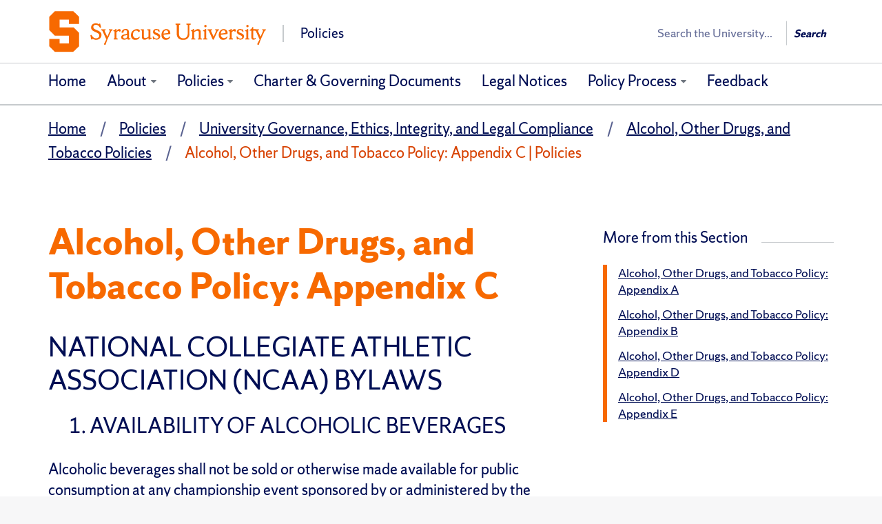

--- FILE ---
content_type: text/html; charset=UTF-8
request_url: https://policies.syr.edu/policies/university-governance-ethics-integrity-and-legal-compliance/alcohol-other-drugs-and-tobacco-policies/alcohol-other-drugs-and-tobacco-policy-appendix-c/
body_size: 10340
content:
<!DOCTYPE html>
<html lang="en-US" class="featured-banner-hidden no-js" data-dppx="1">
<head>
<meta charset="UTF-8" />
<link rel="profile" href="http://gmpg.org/xfn/11" />
<title>Alcohol, Other Drugs, and Tobacco Policy: Appendix C - Policies &ndash; Syracuse University</title>
<meta name="viewport" content="width=device-width, initial-scale=1, user-scalable=yes, viewport-fit=cover">
<link rel="pingback" href="https://policies.syr.edu/xmlrpc.php" />
<link rel="apple-touch-icon" href="https://policies.syr.edu/wp-content/themes/cobalt-main/img/favicons/apple-touch-icon.png">
<link rel="mask-icon" href="https://policies.syr.edu/wp-content/themes/cobalt-main/img/favicons/favicon-16.svg" color="#F76900">
<link rel="icon" type="image/png" sizes="16x16" href="https://policies.syr.edu/wp-content/themes/cobalt-main/img/favicons/favicon-16.png">
<link rel="icon" type="image/png" sizes="32x32" href="https://policies.syr.edu/wp-content/themes/cobalt-main/img/favicons/favicon-32.png">
<link rel="icon" type="image/png" sizes="96x96" href="https://policies.syr.edu/wp-content/themes/cobalt-main/img/favicons/favicon-96.png">
<link rel="icon" type="image/png" sizes="144x144" href="https://policies.syr.edu/wp-content/themes/cobalt-main/img/favicons/favicon-144.png">
<link rel="icon" type="image/png" sizes="192x192" href="https://policies.syr.edu/wp-content/themes/cobalt-main/img/favicons/favicon-192.png">
<meta name='robots' content='max-image-preview:large' />
	<style>img:is([sizes="auto" i], [sizes^="auto," i]) { contain-intrinsic-size: 3000px 1500px }</style>
	<script type="text/javascript">
/* <![CDATA[ */
window._wpemojiSettings = {"baseUrl":"https:\/\/s.w.org\/images\/core\/emoji\/16.0.1\/72x72\/","ext":".png","svgUrl":"https:\/\/s.w.org\/images\/core\/emoji\/16.0.1\/svg\/","svgExt":".svg","source":{"concatemoji":"https:\/\/policies.syr.edu\/wp-includes\/js\/wp-emoji-release.min.js?ver=6.8.3"}};
/*! This file is auto-generated */
!function(s,n){var o,i,e;function c(e){try{var t={supportTests:e,timestamp:(new Date).valueOf()};sessionStorage.setItem(o,JSON.stringify(t))}catch(e){}}function p(e,t,n){e.clearRect(0,0,e.canvas.width,e.canvas.height),e.fillText(t,0,0);var t=new Uint32Array(e.getImageData(0,0,e.canvas.width,e.canvas.height).data),a=(e.clearRect(0,0,e.canvas.width,e.canvas.height),e.fillText(n,0,0),new Uint32Array(e.getImageData(0,0,e.canvas.width,e.canvas.height).data));return t.every(function(e,t){return e===a[t]})}function u(e,t){e.clearRect(0,0,e.canvas.width,e.canvas.height),e.fillText(t,0,0);for(var n=e.getImageData(16,16,1,1),a=0;a<n.data.length;a++)if(0!==n.data[a])return!1;return!0}function f(e,t,n,a){switch(t){case"flag":return n(e,"\ud83c\udff3\ufe0f\u200d\u26a7\ufe0f","\ud83c\udff3\ufe0f\u200b\u26a7\ufe0f")?!1:!n(e,"\ud83c\udde8\ud83c\uddf6","\ud83c\udde8\u200b\ud83c\uddf6")&&!n(e,"\ud83c\udff4\udb40\udc67\udb40\udc62\udb40\udc65\udb40\udc6e\udb40\udc67\udb40\udc7f","\ud83c\udff4\u200b\udb40\udc67\u200b\udb40\udc62\u200b\udb40\udc65\u200b\udb40\udc6e\u200b\udb40\udc67\u200b\udb40\udc7f");case"emoji":return!a(e,"\ud83e\udedf")}return!1}function g(e,t,n,a){var r="undefined"!=typeof WorkerGlobalScope&&self instanceof WorkerGlobalScope?new OffscreenCanvas(300,150):s.createElement("canvas"),o=r.getContext("2d",{willReadFrequently:!0}),i=(o.textBaseline="top",o.font="600 32px Arial",{});return e.forEach(function(e){i[e]=t(o,e,n,a)}),i}function t(e){var t=s.createElement("script");t.src=e,t.defer=!0,s.head.appendChild(t)}"undefined"!=typeof Promise&&(o="wpEmojiSettingsSupports",i=["flag","emoji"],n.supports={everything:!0,everythingExceptFlag:!0},e=new Promise(function(e){s.addEventListener("DOMContentLoaded",e,{once:!0})}),new Promise(function(t){var n=function(){try{var e=JSON.parse(sessionStorage.getItem(o));if("object"==typeof e&&"number"==typeof e.timestamp&&(new Date).valueOf()<e.timestamp+604800&&"object"==typeof e.supportTests)return e.supportTests}catch(e){}return null}();if(!n){if("undefined"!=typeof Worker&&"undefined"!=typeof OffscreenCanvas&&"undefined"!=typeof URL&&URL.createObjectURL&&"undefined"!=typeof Blob)try{var e="postMessage("+g.toString()+"("+[JSON.stringify(i),f.toString(),p.toString(),u.toString()].join(",")+"));",a=new Blob([e],{type:"text/javascript"}),r=new Worker(URL.createObjectURL(a),{name:"wpTestEmojiSupports"});return void(r.onmessage=function(e){c(n=e.data),r.terminate(),t(n)})}catch(e){}c(n=g(i,f,p,u))}t(n)}).then(function(e){for(var t in e)n.supports[t]=e[t],n.supports.everything=n.supports.everything&&n.supports[t],"flag"!==t&&(n.supports.everythingExceptFlag=n.supports.everythingExceptFlag&&n.supports[t]);n.supports.everythingExceptFlag=n.supports.everythingExceptFlag&&!n.supports.flag,n.DOMReady=!1,n.readyCallback=function(){n.DOMReady=!0}}).then(function(){return e}).then(function(){var e;n.supports.everything||(n.readyCallback(),(e=n.source||{}).concatemoji?t(e.concatemoji):e.wpemoji&&e.twemoji&&(t(e.twemoji),t(e.wpemoji)))}))}((window,document),window._wpemojiSettings);
/* ]]> */
</script>
<style id='wp-emoji-styles-inline-css' type='text/css'>

	img.wp-smiley, img.emoji {
		display: inline !important;
		border: none !important;
		box-shadow: none !important;
		height: 1em !important;
		width: 1em !important;
		margin: 0 0.07em !important;
		vertical-align: -0.1em !important;
		background: none !important;
		padding: 0 !important;
	}
</style>
<link rel='stylesheet' id='wp-block-library-css' href='https://policies.syr.edu/wp-includes/css/dist/block-library/style.min.css?ver=6.8.3' type='text/css' media='all' />
<style id='classic-theme-styles-inline-css' type='text/css'>
/*! This file is auto-generated */
.wp-block-button__link{color:#fff;background-color:#32373c;border-radius:9999px;box-shadow:none;text-decoration:none;padding:calc(.667em + 2px) calc(1.333em + 2px);font-size:1.125em}.wp-block-file__button{background:#32373c;color:#fff;text-decoration:none}
</style>
<style id='cobalt-suevents-widget-block-style-inline-css' type='text/css'>


</style>
<style id='global-styles-inline-css' type='text/css'>
:root{--wp--preset--aspect-ratio--square: 1;--wp--preset--aspect-ratio--4-3: 4/3;--wp--preset--aspect-ratio--3-4: 3/4;--wp--preset--aspect-ratio--3-2: 3/2;--wp--preset--aspect-ratio--2-3: 2/3;--wp--preset--aspect-ratio--16-9: 16/9;--wp--preset--aspect-ratio--9-16: 9/16;--wp--preset--color--black: #000000;--wp--preset--color--cyan-bluish-gray: #abb8c3;--wp--preset--color--white: #ffffff;--wp--preset--color--pale-pink: #f78da7;--wp--preset--color--vivid-red: #cf2e2e;--wp--preset--color--luminous-vivid-orange: #ff6900;--wp--preset--color--luminous-vivid-amber: #fcb900;--wp--preset--color--light-green-cyan: #7bdcb5;--wp--preset--color--vivid-green-cyan: #00d084;--wp--preset--color--pale-cyan-blue: #8ed1fc;--wp--preset--color--vivid-cyan-blue: #0693e3;--wp--preset--color--vivid-purple: #9b51e0;--wp--preset--gradient--vivid-cyan-blue-to-vivid-purple: linear-gradient(135deg,rgba(6,147,227,1) 0%,rgb(155,81,224) 100%);--wp--preset--gradient--light-green-cyan-to-vivid-green-cyan: linear-gradient(135deg,rgb(122,220,180) 0%,rgb(0,208,130) 100%);--wp--preset--gradient--luminous-vivid-amber-to-luminous-vivid-orange: linear-gradient(135deg,rgba(252,185,0,1) 0%,rgba(255,105,0,1) 100%);--wp--preset--gradient--luminous-vivid-orange-to-vivid-red: linear-gradient(135deg,rgba(255,105,0,1) 0%,rgb(207,46,46) 100%);--wp--preset--gradient--very-light-gray-to-cyan-bluish-gray: linear-gradient(135deg,rgb(238,238,238) 0%,rgb(169,184,195) 100%);--wp--preset--gradient--cool-to-warm-spectrum: linear-gradient(135deg,rgb(74,234,220) 0%,rgb(151,120,209) 20%,rgb(207,42,186) 40%,rgb(238,44,130) 60%,rgb(251,105,98) 80%,rgb(254,248,76) 100%);--wp--preset--gradient--blush-light-purple: linear-gradient(135deg,rgb(255,206,236) 0%,rgb(152,150,240) 100%);--wp--preset--gradient--blush-bordeaux: linear-gradient(135deg,rgb(254,205,165) 0%,rgb(254,45,45) 50%,rgb(107,0,62) 100%);--wp--preset--gradient--luminous-dusk: linear-gradient(135deg,rgb(255,203,112) 0%,rgb(199,81,192) 50%,rgb(65,88,208) 100%);--wp--preset--gradient--pale-ocean: linear-gradient(135deg,rgb(255,245,203) 0%,rgb(182,227,212) 50%,rgb(51,167,181) 100%);--wp--preset--gradient--electric-grass: linear-gradient(135deg,rgb(202,248,128) 0%,rgb(113,206,126) 100%);--wp--preset--gradient--midnight: linear-gradient(135deg,rgb(2,3,129) 0%,rgb(40,116,252) 100%);--wp--preset--font-size--small: 13px;--wp--preset--font-size--medium: 20px;--wp--preset--font-size--large: 36px;--wp--preset--font-size--x-large: 42px;--wp--preset--spacing--20: 0.44rem;--wp--preset--spacing--30: 0.67rem;--wp--preset--spacing--40: 1rem;--wp--preset--spacing--50: 1.5rem;--wp--preset--spacing--60: 2.25rem;--wp--preset--spacing--70: 3.38rem;--wp--preset--spacing--80: 5.06rem;--wp--preset--shadow--natural: 6px 6px 9px rgba(0, 0, 0, 0.2);--wp--preset--shadow--deep: 12px 12px 50px rgba(0, 0, 0, 0.4);--wp--preset--shadow--sharp: 6px 6px 0px rgba(0, 0, 0, 0.2);--wp--preset--shadow--outlined: 6px 6px 0px -3px rgba(255, 255, 255, 1), 6px 6px rgba(0, 0, 0, 1);--wp--preset--shadow--crisp: 6px 6px 0px rgba(0, 0, 0, 1);}:where(.is-layout-flex){gap: 0.5em;}:where(.is-layout-grid){gap: 0.5em;}body .is-layout-flex{display: flex;}.is-layout-flex{flex-wrap: wrap;align-items: center;}.is-layout-flex > :is(*, div){margin: 0;}body .is-layout-grid{display: grid;}.is-layout-grid > :is(*, div){margin: 0;}:where(.wp-block-columns.is-layout-flex){gap: 2em;}:where(.wp-block-columns.is-layout-grid){gap: 2em;}:where(.wp-block-post-template.is-layout-flex){gap: 1.25em;}:where(.wp-block-post-template.is-layout-grid){gap: 1.25em;}.has-black-color{color: var(--wp--preset--color--black) !important;}.has-cyan-bluish-gray-color{color: var(--wp--preset--color--cyan-bluish-gray) !important;}.has-white-color{color: var(--wp--preset--color--white) !important;}.has-pale-pink-color{color: var(--wp--preset--color--pale-pink) !important;}.has-vivid-red-color{color: var(--wp--preset--color--vivid-red) !important;}.has-luminous-vivid-orange-color{color: var(--wp--preset--color--luminous-vivid-orange) !important;}.has-luminous-vivid-amber-color{color: var(--wp--preset--color--luminous-vivid-amber) !important;}.has-light-green-cyan-color{color: var(--wp--preset--color--light-green-cyan) !important;}.has-vivid-green-cyan-color{color: var(--wp--preset--color--vivid-green-cyan) !important;}.has-pale-cyan-blue-color{color: var(--wp--preset--color--pale-cyan-blue) !important;}.has-vivid-cyan-blue-color{color: var(--wp--preset--color--vivid-cyan-blue) !important;}.has-vivid-purple-color{color: var(--wp--preset--color--vivid-purple) !important;}.has-black-background-color{background-color: var(--wp--preset--color--black) !important;}.has-cyan-bluish-gray-background-color{background-color: var(--wp--preset--color--cyan-bluish-gray) !important;}.has-white-background-color{background-color: var(--wp--preset--color--white) !important;}.has-pale-pink-background-color{background-color: var(--wp--preset--color--pale-pink) !important;}.has-vivid-red-background-color{background-color: var(--wp--preset--color--vivid-red) !important;}.has-luminous-vivid-orange-background-color{background-color: var(--wp--preset--color--luminous-vivid-orange) !important;}.has-luminous-vivid-amber-background-color{background-color: var(--wp--preset--color--luminous-vivid-amber) !important;}.has-light-green-cyan-background-color{background-color: var(--wp--preset--color--light-green-cyan) !important;}.has-vivid-green-cyan-background-color{background-color: var(--wp--preset--color--vivid-green-cyan) !important;}.has-pale-cyan-blue-background-color{background-color: var(--wp--preset--color--pale-cyan-blue) !important;}.has-vivid-cyan-blue-background-color{background-color: var(--wp--preset--color--vivid-cyan-blue) !important;}.has-vivid-purple-background-color{background-color: var(--wp--preset--color--vivid-purple) !important;}.has-black-border-color{border-color: var(--wp--preset--color--black) !important;}.has-cyan-bluish-gray-border-color{border-color: var(--wp--preset--color--cyan-bluish-gray) !important;}.has-white-border-color{border-color: var(--wp--preset--color--white) !important;}.has-pale-pink-border-color{border-color: var(--wp--preset--color--pale-pink) !important;}.has-vivid-red-border-color{border-color: var(--wp--preset--color--vivid-red) !important;}.has-luminous-vivid-orange-border-color{border-color: var(--wp--preset--color--luminous-vivid-orange) !important;}.has-luminous-vivid-amber-border-color{border-color: var(--wp--preset--color--luminous-vivid-amber) !important;}.has-light-green-cyan-border-color{border-color: var(--wp--preset--color--light-green-cyan) !important;}.has-vivid-green-cyan-border-color{border-color: var(--wp--preset--color--vivid-green-cyan) !important;}.has-pale-cyan-blue-border-color{border-color: var(--wp--preset--color--pale-cyan-blue) !important;}.has-vivid-cyan-blue-border-color{border-color: var(--wp--preset--color--vivid-cyan-blue) !important;}.has-vivid-purple-border-color{border-color: var(--wp--preset--color--vivid-purple) !important;}.has-vivid-cyan-blue-to-vivid-purple-gradient-background{background: var(--wp--preset--gradient--vivid-cyan-blue-to-vivid-purple) !important;}.has-light-green-cyan-to-vivid-green-cyan-gradient-background{background: var(--wp--preset--gradient--light-green-cyan-to-vivid-green-cyan) !important;}.has-luminous-vivid-amber-to-luminous-vivid-orange-gradient-background{background: var(--wp--preset--gradient--luminous-vivid-amber-to-luminous-vivid-orange) !important;}.has-luminous-vivid-orange-to-vivid-red-gradient-background{background: var(--wp--preset--gradient--luminous-vivid-orange-to-vivid-red) !important;}.has-very-light-gray-to-cyan-bluish-gray-gradient-background{background: var(--wp--preset--gradient--very-light-gray-to-cyan-bluish-gray) !important;}.has-cool-to-warm-spectrum-gradient-background{background: var(--wp--preset--gradient--cool-to-warm-spectrum) !important;}.has-blush-light-purple-gradient-background{background: var(--wp--preset--gradient--blush-light-purple) !important;}.has-blush-bordeaux-gradient-background{background: var(--wp--preset--gradient--blush-bordeaux) !important;}.has-luminous-dusk-gradient-background{background: var(--wp--preset--gradient--luminous-dusk) !important;}.has-pale-ocean-gradient-background{background: var(--wp--preset--gradient--pale-ocean) !important;}.has-electric-grass-gradient-background{background: var(--wp--preset--gradient--electric-grass) !important;}.has-midnight-gradient-background{background: var(--wp--preset--gradient--midnight) !important;}.has-small-font-size{font-size: var(--wp--preset--font-size--small) !important;}.has-medium-font-size{font-size: var(--wp--preset--font-size--medium) !important;}.has-large-font-size{font-size: var(--wp--preset--font-size--large) !important;}.has-x-large-font-size{font-size: var(--wp--preset--font-size--x-large) !important;}
:where(.wp-block-post-template.is-layout-flex){gap: 1.25em;}:where(.wp-block-post-template.is-layout-grid){gap: 1.25em;}
:where(.wp-block-columns.is-layout-flex){gap: 2em;}:where(.wp-block-columns.is-layout-grid){gap: 2em;}
:root :where(.wp-block-pullquote){font-size: 1.5em;line-height: 1.6;}
</style>
<link rel='stylesheet' id='contact-form-7-css' href='https://policies.syr.edu/wp-content/plugins/contact-form-7/includes/css/styles.css?ver=5.8.7' type='text/css' media='all' />
<link rel='stylesheet' id='cobalt-css' href='https://policies.syr.edu/wp-content/themes/cobalt-main/style.css?ver=6.4.6.1' type='text/css' media='all' />
<link rel='stylesheet' id='tablepress-default-css' href='https://policies.syr.edu/wp-content/plugins/tablepress/css/build/default.css?ver=2.2.5' type='text/css' media='all' />
<link rel="https://api.w.org/" href="https://policies.syr.edu/wp-json/" /><link rel="alternate" title="JSON" type="application/json" href="https://policies.syr.edu/wp-json/wp/v2/pages/1397" /><link rel="EditURI" type="application/rsd+xml" title="RSD" href="https://policies.syr.edu/xmlrpc.php?rsd" />

<link rel='shortlink' href='https://policies.syr.edu/?p=1397' />
<link rel="alternate" title="oEmbed (JSON)" type="application/json+oembed" href="https://policies.syr.edu/wp-json/oembed/1.0/embed?url=https%3A%2F%2Fpolicies.syr.edu%2Fpolicies%2Funiversity-governance-ethics-integrity-and-legal-compliance%2Falcohol-other-drugs-and-tobacco-policies%2Falcohol-other-drugs-and-tobacco-policy-appendix-c%2F" />
<link rel="alternate" title="oEmbed (XML)" type="text/xml+oembed" href="https://policies.syr.edu/wp-json/oembed/1.0/embed?url=https%3A%2F%2Fpolicies.syr.edu%2Fpolicies%2Funiversity-governance-ethics-integrity-and-legal-compliance%2Falcohol-other-drugs-and-tobacco-policies%2Falcohol-other-drugs-and-tobacco-policy-appendix-c%2F&#038;format=xml" />
<!-- SEO meta tags powered by SmartCrawl https://wpmudev.com/project/smartcrawl-wordpress-seo/ -->
<link rel="canonical" href="https://policies.syr.edu/policies/university-governance-ethics-integrity-and-legal-compliance/alcohol-other-drugs-and-tobacco-policies/alcohol-other-drugs-and-tobacco-policy-appendix-c/" />
<meta name="description" content="NATIONAL COLLEGIATE ATHLETIC ASSOCIATION (NCAA) BYLAWS 1. AVAILABILITY OF ALCOHOLIC BEVERAGES Alcoholic beverages shall not be sold or otherwise made availa ..." />
<script type="application/ld+json">{"@context":"https:\/\/schema.org","@graph":[{"@type":"Organization","@id":"https:\/\/policies.syr.edu\/#schema-publishing-organization","url":"https:\/\/policies.syr.edu","name":"Policies"},{"@type":"WebSite","@id":"https:\/\/policies.syr.edu\/#schema-website","url":"https:\/\/policies.syr.edu","name":"Policies","encoding":"UTF-8","potentialAction":{"@type":"SearchAction","target":"https:\/\/policies.syr.edu\/search\/{search_term_string}\/","query-input":"required name=search_term_string"}},{"@type":"BreadcrumbList","@id":"https:\/\/policies.syr.edu\/policies\/university-governance-ethics-integrity-and-legal-compliance\/alcohol-other-drugs-and-tobacco-policies\/alcohol-other-drugs-and-tobacco-policy-appendix-c?page&pagename=policies\/university-governance-ethics-integrity-and-legal-compliance\/alcohol-other-drugs-and-tobacco-policies\/alcohol-other-drugs-and-tobacco-policy-appendix-c\/#breadcrumb","itemListElement":[{"@type":"ListItem","position":1,"name":"Home","item":"https:\/\/policies.syr.edu"},{"@type":"ListItem","position":2,"name":"Policies","item":"https:\/\/policies.syr.edu\/policies\/"},{"@type":"ListItem","position":3,"name":"University Governance, Ethics, Integrity, and Legal Compliance","item":"https:\/\/policies.syr.edu\/policies\/university-governance-ethics-integrity-and-legal-compliance\/"},{"@type":"ListItem","position":4,"name":"Alcohol, Other Drugs, and Tobacco Policies","item":"https:\/\/policies.syr.edu\/policies\/university-governance-ethics-integrity-and-legal-compliance\/alcohol-other-drugs-and-tobacco-policies\/"},{"@type":"ListItem","position":5,"name":"Alcohol, Other Drugs, and Tobacco Policy: Appendix C"}]},{"@type":"Person","@id":"https:\/\/policies.syr.edu\/author\/arperer\/#schema-author","name":"Abby Perer","url":"https:\/\/policies.syr.edu\/author\/arperer\/"},{"@type":"WebPage","@id":"https:\/\/policies.syr.edu\/policies\/university-governance-ethics-integrity-and-legal-compliance\/alcohol-other-drugs-and-tobacco-policies\/alcohol-other-drugs-and-tobacco-policy-appendix-c\/#schema-webpage","isPartOf":{"@id":"https:\/\/policies.syr.edu\/#schema-website"},"publisher":{"@id":"https:\/\/policies.syr.edu\/#schema-publishing-organization"},"url":"https:\/\/policies.syr.edu\/policies\/university-governance-ethics-integrity-and-legal-compliance\/alcohol-other-drugs-and-tobacco-policies\/alcohol-other-drugs-and-tobacco-policy-appendix-c\/"},{"@type":"Article","mainEntityOfPage":{"@id":"https:\/\/policies.syr.edu\/policies\/university-governance-ethics-integrity-and-legal-compliance\/alcohol-other-drugs-and-tobacco-policies\/alcohol-other-drugs-and-tobacco-policy-appendix-c\/#schema-webpage"},"author":{"@id":"https:\/\/policies.syr.edu\/author\/arperer\/#schema-author"},"publisher":{"@id":"https:\/\/policies.syr.edu\/#schema-publishing-organization"},"dateModified":"2017-12-05T18:55:24","datePublished":"2017-12-04T17:32:39","headline":"Alcohol, Other Drugs, and Tobacco Policy: Appendix C | Policies","description":"NATIONAL COLLEGIATE ATHLETIC ASSOCIATION (NCAA) BYLAWS 1. AVAILABILITY OF ALCOHOLIC BEVERAGES Alcoholic beverages shall not be sold or otherwise made availa ...","name":"Alcohol, Other Drugs, and Tobacco Policy: Appendix C"}]}</script>
<meta property="og:type" content="article" />
<meta property="og:url" content="https://policies.syr.edu/policies/university-governance-ethics-integrity-and-legal-compliance/alcohol-other-drugs-and-tobacco-policies/alcohol-other-drugs-and-tobacco-policy-appendix-c/" />
<meta property="og:title" content="Alcohol, Other Drugs, and Tobacco Policy: Appendix C | Policies" />
<meta property="og:description" content="NATIONAL COLLEGIATE ATHLETIC ASSOCIATION (NCAA) BYLAWS 1. AVAILABILITY OF ALCOHOLIC BEVERAGES Alcoholic beverages shall not be sold or otherwise made availa ..." />
<meta property="article:published_time" content="2017-12-04T17:32:39" />
<meta property="article:author" content="Abby Perer" />
<meta name="twitter:card" content="summary" />
<meta name="twitter:title" content="Alcohol, Other Drugs, and Tobacco Policy: Appendix C | Policies" />
<meta name="twitter:description" content="NATIONAL COLLEGIATE ATHLETIC ASSOCIATION (NCAA) BYLAWS 1. AVAILABILITY OF ALCOHOLIC BEVERAGES Alcoholic beverages shall not be sold or otherwise made availa ..." />
<!-- /SEO -->
		<style type="text/css" id="wp-custom-css">
			
@media screen and (min-width: 992px) {
  .primary-nav .navbar-nav &gt; li.parent:hover a,
  .primary-nav .navbar-nav &gt; li.parent.hover a {
    z-index: 2;
  }
}
		</style>
		<!-- Google Tag Manager -->
<script>(function(w,d,s,l,i){w[l]=w[l]||[];w[l].push({'gtm.start':
new Date().getTime(),event:'gtm.js'});var f=d.getElementsByTagName(s)[0],
j=d.createElement(s),dl=l!='dataLayer'?'&l='+l:'';j.async=true;j.src=
'https://www.googletagmanager.com/gtm.js?id='+i+dl;f.parentNode.insertBefore(j,f);
})(window,document,'script','dataLayer','GTM-5FC97GL');</script>
<!-- End Google Tag Manager -->
</head>
<body class="wp-singular page-template-default page page-id-1397 page-child parent-pageid-154 wp-theme-cobalt-main page-content-has-sidebar"><!-- Google Tag Manager (noscript) -->
<noscript><iframe src="https://www.googletagmanager.com/ns.html?id=GTM-5FC97GL"
height="0" width="0" style="display:none;visibility:hidden"></iframe></noscript>
<!-- End Google Tag Manager (noscript) -->
<header class="header-primary">

	<div class="container-fluid">
				<div id="orange-alert" class="alert-bar"></div>
		<div class="row top-nav"></div>
<a class="accessible-focus" id="skip-to-content-link" href="#content-primary">Skip to Content</a><div id="cobalt-primary-nav-container" class="row primary-nav">
	<div class="container-fluid">
		<div class="row">
			<div role="banner" class="navbar container-fluid" id="header-nav-container">
				<div class="row row-header">
					<div class="container">
						
<div class="branding">
  <a href="https://policies.syr.edu">
    <div class="branding-heading">
      <img src="https://assets.cdn.syr.edu/logos/default.svg" class="branding-upper" alt="Syracuse University">
              <div class="branding-lower">
            Policies        </div>
          </div>
  </a>
</div>						<button type="button" data-target=".primary-nav .navbar-collapse" data-toggle="collapse" class="navbar-toggle collapsed" aria-haspopup="true">
							<span class="ci ci-bars" data-state="close" aria-hidden="true"></span>
							<span class="ci ci-close" data-state="open" aria-hidden="true"></span>
							<span class="sr-only"><span>Open </span> <span>Close </span>primary navigation</span>
						</button>
						<section class="search-wrap search-wrap--wide" role="search">
	<div class="vcenter-wrap">
					<form class="search-syr" action="/" method="get">
				<label class="wrap-q"><span class="sr-only">Search</span>
					<input type="search" name="q" autocomplete="off" placeholder="Search the University..." />
				</label>
				<button	type="submit" class="search-button js-header-search" value="Search">
					Search				</button>
			</form>
		
	</div>
</section>					</div>
				</div>

				<div id="cobalt-row-nav-container">
					<div class="row row-nav">
						<div class="container">
							<nav class="collapse navbar-collapse" aria-label="Primary"><ul class="nav navbar-nav"><li><a href="https://policies.syr.edu/" >Home</a></li><li class="parent"><a href="https://policies.syr.edu/about/" aria-expanded="false" aria-label="About">About</a><button aria-expanded="false"><span class="sr-only"><span>Expand </span> <span>Collapse </span>section</span><span class="ci ci-chevron-down" aria-hidden="true"></span></button><ul class="children collapse"><li><a href="https://policies.syr.edu/about/philosophy/" >Philosophy</a></li><li><a href="https://policies.syr.edu/about/contact/" >Contact</a></li></ul></li><li class="parent current_page_ancestor"><a href="https://policies.syr.edu/policies/" aria-expanded="false" aria-label="Policies">Policies</a><button aria-expanded="false"><span class="sr-only"><span>Expand </span> <span>Collapse </span>section</span><span class="ci ci-chevron-down" aria-hidden="true"></span></button><ul class="children collapse"><li><a href="https://policies.syr.edu/policies/academic-rules-student-responsibilities-and-services/" >Academic Rules, Student Responsibilities and Services</a></li><li><a href="https://policies.syr.edu/policies/academic-policies/" >Academic Policies</a></li><li><a href="https://policies.syr.edu/policies/administrative-and-financial/" >Administrative and Financial</a></li><li><a href="https://policies.syr.edu/policies/campus-safety-and-emergency-services/" >Campus Safety and Emergency Services</a></li><li><a href="https://policies.syr.edu/policies/conflicts-of-interest-and-outside-activities/" >Conflicts of Interest and Outside Activities</a></li><li><a href="https://policies.syr.edu/policies/free-speech/" >Free Speech</a></li><li><a href="https://policies.syr.edu/policies/employment-workplace-rules-benefits-and-governmental-notices/" >Employment, Workplace Rules, and Benefits</a></li><li><a href="https://policies.syr.edu/policies/faculty-teaching-and-research/" >Faculty, Teaching, and Research</a></li><li><a href="https://policies.syr.edu/policies/information-technology/" >Information Technology</a></li><li><a href="https://policies.syr.edu/policies/university-facilities-equipment-and-property/" >University Facilities, Equipment, and Property</a></li><li class="current_page_ancestor"><a href="https://policies.syr.edu/policies/university-governance-ethics-integrity-and-legal-compliance/" >University Governance, Ethics, Integrity, and Legal Compliance</a></li></ul></li><li><a href="https://policies.syr.edu/charter-governing-documents/" >Charter &#038; Governing Documents</a></li><li><a href="https://policies.syr.edu/legal-notices/" >Legal Notices</a></li><li class="parent"><a href="https://policies.syr.edu/policy-process/" aria-expanded="false" aria-label="Policy Process">Policy Process</a><button aria-expanded="false"><span class="sr-only"><span>Expand </span> <span>Collapse </span>section</span><span class="ci ci-chevron-down" aria-hidden="true"></span></button><ul class="children collapse"><li><a href="https://policies.syr.edu/policy-process/submitting-a-proposed-new-or-revised-university-policy/" >Syracuse University Policy Creation, Revision and Retirement Policy and Process</a></li><li><a href="https://policies.syr.edu/policy-process/policy-docket/" >Policy Docket</a></li><li><a href="https://policies.syr.edu/policy-process/policy-news/" >Policy News</a></li></ul></li><li><a href="https://policies.syr.edu/report-a-violation/" >Feedback</a></li></ul>							<section class="search-wrap search-wrap--narrow" role="search">
	<div class="vcenter-wrap">
					<form class="search-syr" action="/" method="get">
				<label class="wrap-q"><span class="sr-only">Search</span>
					<input type="search" name="q" autocomplete="off" placeholder="Search the University..." />
				</label>
				<button	type="submit" class="search-button js-header-search" value="Search">
					Search				</button>
			</form>
		
	</div>
</section>						</nav>
						</div>
					</div>
				</div>

			</div>
		</div>
	</div>
</div>	</div>
</header>
<section role="main" class="content-primary" id="content-primary">
	<div class="container">
	<div class="row breadcrumb-nav visible-md visible-lg">
		<div class="container">
			<nav aria-label="Breadcrumbs">
				<ul>
											<li >
							<a href="https://policies.syr.edu/">Home</a>						</li>
											<li >
							<a href="https://policies.syr.edu/policies/">Policies</a>						</li>
											<li >
							<a href="https://policies.syr.edu/policies/university-governance-ethics-integrity-and-legal-compliance/">University Governance, Ethics, Integrity, and Legal Compliance</a>						</li>
											<li >
							<a href="https://policies.syr.edu/policies/university-governance-ethics-integrity-and-legal-compliance/alcohol-other-drugs-and-tobacco-policies/">Alcohol, Other Drugs, and Tobacco Policies</a>						</li>
											<li class="active">
							Alcohol, Other Drugs, and Tobacco Policy: Appendix C | Policies						</li>
									</ul>
			</nav>
		</div>
	</div>
</div>
	<div class="container">
		<div class="row">

	<div class="col-md-8 content-section content">

		<article class="post-1397 page type-page status-publish hentry">
			<header class="entry-header">
			<h1 class="title">Alcohol, Other Drugs, and Tobacco Policy: Appendix C</h1>					</header>
				<div class="entry-content">
			<h2>NATIONAL COLLEGIATE ATHLETIC ASSOCIATION (NCAA) BYLAWS</h2>
<h3 style="padding-left: 30px;">1. AVAILABILITY OF ALCOHOLIC BEVERAGES</h3>
<p>Alcoholic beverages shall not be sold or otherwise made available for public consumption at any championship event sponsored by or administered by the NCAA, nor shall any such beverages be brought to the site during the championship (i.e., during the period from the time access to the site is available to spectators until all patrons have left the facility or area used for competition).</p>
<h3 style="padding-left: 30px;">2. RESTRICTED ADVERTISING AND SPONSORSHIP ACTIVITIES</h3>
<p>The following activities are restricted when they occur in conjunction with NCAA championships:</p>
<ol style="list-style-type: lower-alpha;">
<li><strong>Advertising</strong>
<ol style="list-style-type: lower-roman;">
<li>Advertising policies of the association are designed to exclude those advertisements that do not appear to be in the best interest of higher education. The executive director shall have the authority to rule in cases where doubt exists concerning acceptable advertisers and advertising copy of game programs, broadcasts, and telecasts of NCAA championships; however, the following expressly are prohibited:
<ul>
<li>alcoholic beverages (except as specified below), and</li>
<li>cigarettes and other tobacco products.</li>
</ul>
</li>
<li>Malt Beverage, Beer and Wine Advertisements</li>
</ol>
<p>Advertising malt beverages, beer, and wine products that do not exceed 6 percent alcohol by volume may be used in game programs. Such advertisements, however, shall not compose more than 14 percent of the space in the program devoted to advertising or not more than 60 seconds per hour of any telecast or broadcast (either a single 60-second commercial or two 30- second commercials).</li>
<li><strong>Sponsorships</strong><br />
A championship activity or promotion may not be sponsored by liquor, tobacco, beer, or wine companies or by professional sports organizations or teams at any time.</li>
</ol>
<p>October 2007</p>
					</div>
	</article>


	</div>
			<aside class="col-md-4 content-section sidebar">
									
			
			
			<h2 id="local-navigation"><span>More from this Section</span><span></span></h2><nav class="page-menu" aria-label="Local"><ul class="list-menu"><li class="page_item page-item-1391"><a href="https://policies.syr.edu/policies/university-governance-ethics-integrity-and-legal-compliance/alcohol-other-drugs-and-tobacco-policies/alcohol-other-drugs-and-tobacco-policy/">Alcohol, Other Drugs, and Tobacco Policy: Appendix A</a></li>
<li class="page_item page-item-1395"><a href="https://policies.syr.edu/policies/university-governance-ethics-integrity-and-legal-compliance/alcohol-other-drugs-and-tobacco-policies/alcohol-other-drugs-and-tobacco-policy-appendix-b/">Alcohol, Other Drugs, and Tobacco Policy: Appendix B</a></li>
<li class="page_item page-item-1400"><a href="https://policies.syr.edu/policies/university-governance-ethics-integrity-and-legal-compliance/alcohol-other-drugs-and-tobacco-policies/alcohol-other-drugs-and-tobacco-policy-appendix-d/">Alcohol, Other Drugs, and Tobacco Policy: Appendix D</a></li>
<li class="page_item page-item-1402"><a href="https://policies.syr.edu/policies/university-governance-ethics-integrity-and-legal-compliance/alcohol-other-drugs-and-tobacco-policies/alcohol-other-drugs-and-tobacco-policy-appendix-e/">Alcohol, Other Drugs, and Tobacco Policy: Appendix E</a></li></ul></nav>								</aside>
			</div>
	</div>
</section>
<footer class="footer-primary">
	<div class="container-fluid"><div class="row footer-content" role="contentinfo">
	<div class="container">
		<div class="row contact"></div>
		<div class="row social" role="navigation" aria-label="Social media">
			<ul></ul></div>
		<div class="row accessibility"></div>
		<div class="row copyright">
			<small>
				&copy; <a class="footer-inline-link" href="https://www.syracuse.edu/" aria-label="Copyright Syracuse University">Syracuse University</a>. <em>Knowledge crowns those who seek her.</em>
				<span class="sep"> | </span>
				<div role="navigation" aria-label="Utility" style="display: inline-block;">
				<ul>
					<li><a href="https://www.syracuse.edu/life/accessibility-diversity/accessible-syracuse/">Accessibility</a></li>
					<li><a href="https://effectiveness.syr.edu/accreditation/">Accreditation</a></li>
					<li><a href="https://www.syracuse.edu/about/contact/emergencies/">Emergencies</a></li>
					<li><a href="https://www.syracuse.edu/about/site/privacy-policy/">Privacy</a></li>
				</ul>
		</div>
			</small>
		</div>
	</div>
</div></div>
</footer>
<script type="speculationrules">
{"prefetch":[{"source":"document","where":{"and":[{"href_matches":"\/*"},{"not":{"href_matches":["\/wp-*.php","\/wp-admin\/*","\/wp-content\/uploads\/*","\/wp-content\/*","\/wp-content\/plugins\/*","\/wp-content\/themes\/cobalt-main\/*","\/*\\?(.+)"]}},{"not":{"selector_matches":"a[rel~=\"nofollow\"]"}},{"not":{"selector_matches":".no-prefetch, .no-prefetch a"}}]},"eagerness":"conservative"}]}
</script>

			<script type="text/javascript">
				var _paq = _paq || [];
								_paq.push(['trackPageView']);
								(function () {
					var u = "https://analytics2.wpmudev.com/";
					_paq.push(['setTrackerUrl', u + 'track/']);
					_paq.push(['setSiteId', '27007']);
					var d   = document, g = d.createElement('script'), s = d.getElementsByTagName('script')[0];
					g.type  = 'text/javascript';
					g.async = true;
					g.defer = true;
					g.src   = 'https://analytics.wpmucdn.com/matomo.js';
					s.parentNode.insertBefore(g, s);
				})();
			</script>
			<script type="text/javascript" src="https://policies.syr.edu/wp-content/plugins/contact-form-7/includes/swv/js/index.js?ver=5.8.7" id="swv-js"></script>
<script type="text/javascript" id="contact-form-7-js-extra">
/* <![CDATA[ */
var wpcf7 = {"api":{"root":"https:\/\/policies.syr.edu\/wp-json\/","namespace":"contact-form-7\/v1"}};
/* ]]> */
</script>
<script type="text/javascript" src="https://policies.syr.edu/wp-content/plugins/contact-form-7/includes/js/index.js?ver=5.8.7" id="contact-form-7-js"></script>
<script type="text/javascript" src="//ajax.googleapis.com/ajax/libs/jquery/3.5.1/jquery.min.js?ver=3.5.1" id="jquery-js"></script>
<script type="text/javascript" id="cobalt-js-extra">
/* <![CDATA[ */
var _COBALT = {"dppx":[1,2],"template_url":"https:\/\/policies.syr.edu\/wp-content\/themes\/cobalt-main","eventParams":{"homeSettings":null},"refinement":""};
/* ]]> */
</script>
<script type="text/javascript" src="https://policies.syr.edu/wp-content/themes/cobalt-main/js/cobalt.js?ver=6.4.6.1" id="cobalt-js"></script>
<script type="text/javascript" src="https://policies.syr.edu/wp-includes/js/dist/vendor/lodash.min.js?ver=4.17.21" id="lodash-js"></script>
<script type="text/javascript" id="lodash-js-after">
/* <![CDATA[ */
window.lodash = _.noConflict();
/* ]]> */
</script>
<script type="text/javascript" src="https://policies.syr.edu/wp-content/plugins/page-links-to/dist/new-tab.js?ver=3.3.6" id="page-links-to-js"></script>
</body>
</html>


--- FILE ---
content_type: application/javascript
request_url: https://api.ipify.org/?format=jsonp&callback=getIP
body_size: -50
content:
getIP({"ip":"18.119.98.3"});